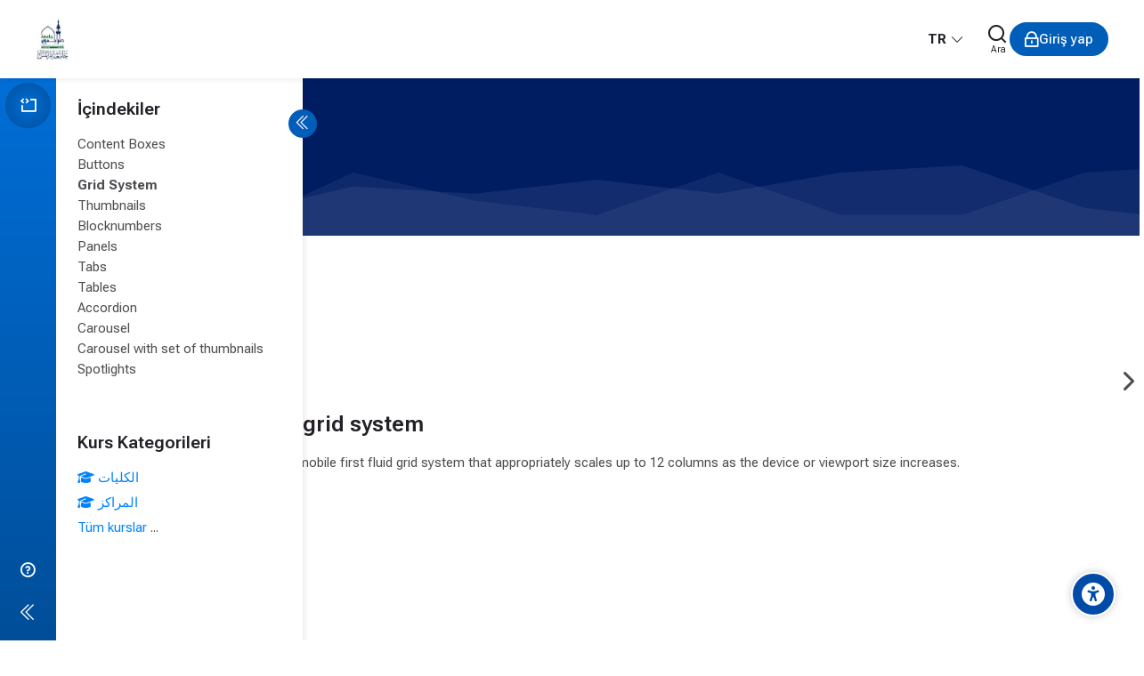

--- FILE ---
content_type: text/html; charset=utf-8
request_url: https://moodle.ut.edu.lb/moodle/mod/book/view.php?id=7425&chapterid=9&lang=tr
body_size: 85531
content:
<!DOCTYPE html>
<html  dir="ltr" lang="tr" xml:lang="tr" class="html"><head><title>Components: Grid System | eUT</title><link rel="shortcut icon" type="image/x-icon" href="https://moodle.ut.edu.lb/moodle/theme/image.php/mb2nl/theme/1757408931/favicon"><meta name="viewport" content="width=device-width, initial-scale=1.0"><link rel="preconnect" href="//fonts.googleapis.com"><link rel="preconnect" href="//fonts.gstatic.com" crossorigin><link href="//fonts.googleapis.com/css2?family=Roboto+Flex:opsz,wght@8..144,300..700&display=swap" rel="stylesheet"><meta http-equiv="Content-Type" content="text/html; charset=utf-8" />
<meta name="keywords" content="moodle, Components: Grid System | eUT" />
<link rel="stylesheet" type="text/css" href="https://moodle.ut.edu.lb/moodle/theme/yui_combo.php?rollup/3.18.1/yui-moodlesimple-min.css" /><script id="firstthemesheet" type="text/css">/** Required in order to fix style inclusion problems in IE with YUI **/</script><link rel="stylesheet" type="text/css" href="https://moodle.ut.edu.lb/moodle/theme/styles.php/mb2nl/1757408931_1/all" />
<script>
//<![CDATA[
var M = {}; M.yui = {};
M.pageloadstarttime = new Date();
M.cfg = {"wwwroot":"https:\/\/moodle.ut.edu.lb\/moodle","apibase":"https:\/\/moodle.ut.edu.lb\/moodle\/r.php\/api","homeurl":{},"sesskey":"TbTHjZolJC","sessiontimeout":"28800","sessiontimeoutwarning":"5400","themerev":"1757408931","slasharguments":1,"theme":"mb2nl","iconsystemmodule":"core\/icon_system_fontawesome","jsrev":"1757408931","admin":"admin","svgicons":true,"usertimezone":"Asya\/Beirut","language":"tr","courseId":1,"courseContextId":2,"contextid":20420,"contextInstanceId":7425,"langrev":1757929421,"templaterev":"1757408931","siteId":1,"userId":0};var yui1ConfigFn = function(me) {if(/-skin|reset|fonts|grids|base/.test(me.name)){me.type='css';me.path=me.path.replace(/\.js/,'.css');me.path=me.path.replace(/\/yui2-skin/,'/assets/skins/sam/yui2-skin')}};
var yui2ConfigFn = function(me) {var parts=me.name.replace(/^moodle-/,'').split('-'),component=parts.shift(),module=parts[0],min='-min';if(/-(skin|core)$/.test(me.name)){parts.pop();me.type='css';min=''}
if(module){var filename=parts.join('-');me.path=component+'/'+module+'/'+filename+min+'.'+me.type}else{me.path=component+'/'+component+'.'+me.type}};
YUI_config = {"debug":false,"base":"https:\/\/moodle.ut.edu.lb\/moodle\/lib\/yuilib\/3.18.1\/","comboBase":"https:\/\/moodle.ut.edu.lb\/moodle\/theme\/yui_combo.php?","combine":true,"filter":null,"insertBefore":"firstthemesheet","groups":{"yui2":{"base":"https:\/\/moodle.ut.edu.lb\/moodle\/lib\/yuilib\/2in3\/2.9.0\/build\/","comboBase":"https:\/\/moodle.ut.edu.lb\/moodle\/theme\/yui_combo.php?","combine":true,"ext":false,"root":"2in3\/2.9.0\/build\/","patterns":{"yui2-":{"group":"yui2","configFn":yui1ConfigFn}}},"moodle":{"name":"moodle","base":"https:\/\/moodle.ut.edu.lb\/moodle\/theme\/yui_combo.php?m\/1757408931\/","combine":true,"comboBase":"https:\/\/moodle.ut.edu.lb\/moodle\/theme\/yui_combo.php?","ext":false,"root":"m\/1757408931\/","patterns":{"moodle-":{"group":"moodle","configFn":yui2ConfigFn}},"filter":null,"modules":{"moodle-core-lockscroll":{"requires":["plugin","base-build"]},"moodle-core-chooserdialogue":{"requires":["base","panel","moodle-core-notification"]},"moodle-core-handlebars":{"condition":{"trigger":"handlebars","when":"after"}},"moodle-core-blocks":{"requires":["base","node","io","dom","dd","dd-scroll","moodle-core-dragdrop","moodle-core-notification"]},"moodle-core-actionmenu":{"requires":["base","event","node-event-simulate"]},"moodle-core-notification":{"requires":["moodle-core-notification-dialogue","moodle-core-notification-alert","moodle-core-notification-confirm","moodle-core-notification-exception","moodle-core-notification-ajaxexception"]},"moodle-core-notification-dialogue":{"requires":["base","node","panel","escape","event-key","dd-plugin","moodle-core-widget-focusafterclose","moodle-core-lockscroll"]},"moodle-core-notification-alert":{"requires":["moodle-core-notification-dialogue"]},"moodle-core-notification-confirm":{"requires":["moodle-core-notification-dialogue"]},"moodle-core-notification-exception":{"requires":["moodle-core-notification-dialogue"]},"moodle-core-notification-ajaxexception":{"requires":["moodle-core-notification-dialogue"]},"moodle-core-dragdrop":{"requires":["base","node","io","dom","dd","event-key","event-focus","moodle-core-notification"]},"moodle-core-maintenancemodetimer":{"requires":["base","node"]},"moodle-core-event":{"requires":["event-custom"]},"moodle-core_availability-form":{"requires":["base","node","event","event-delegate","panel","moodle-core-notification-dialogue","json"]},"moodle-course-util":{"requires":["node"],"use":["moodle-course-util-base"],"submodules":{"moodle-course-util-base":{},"moodle-course-util-section":{"requires":["node","moodle-course-util-base"]},"moodle-course-util-cm":{"requires":["node","moodle-course-util-base"]}}},"moodle-course-management":{"requires":["base","node","io-base","moodle-core-notification-exception","json-parse","dd-constrain","dd-proxy","dd-drop","dd-delegate","node-event-delegate"]},"moodle-course-categoryexpander":{"requires":["node","event-key"]},"moodle-course-dragdrop":{"requires":["base","node","io","dom","dd","dd-scroll","moodle-core-dragdrop","moodle-core-notification","moodle-course-coursebase","moodle-course-util"]},"moodle-form-dateselector":{"requires":["base","node","overlay","calendar"]},"moodle-form-shortforms":{"requires":["node","base","selector-css3","moodle-core-event"]},"moodle-question-searchform":{"requires":["base","node"]},"moodle-question-chooser":{"requires":["moodle-core-chooserdialogue"]},"moodle-availability_completion-form":{"requires":["base","node","event","moodle-core_availability-form"]},"moodle-availability_date-form":{"requires":["base","node","event","io","moodle-core_availability-form"]},"moodle-availability_grade-form":{"requires":["base","node","event","moodle-core_availability-form"]},"moodle-availability_group-form":{"requires":["base","node","event","moodle-core_availability-form"]},"moodle-availability_grouping-form":{"requires":["base","node","event","moodle-core_availability-form"]},"moodle-availability_profile-form":{"requires":["base","node","event","moodle-core_availability-form"]},"moodle-mod_assign-history":{"requires":["node","transition"]},"moodle-mod_quiz-util":{"requires":["node","moodle-core-actionmenu"],"use":["moodle-mod_quiz-util-base"],"submodules":{"moodle-mod_quiz-util-base":{},"moodle-mod_quiz-util-slot":{"requires":["node","moodle-mod_quiz-util-base"]},"moodle-mod_quiz-util-page":{"requires":["node","moodle-mod_quiz-util-base"]}}},"moodle-mod_quiz-autosave":{"requires":["base","node","event","event-valuechange","node-event-delegate","io-form","datatype-date-format"]},"moodle-mod_quiz-toolboxes":{"requires":["base","node","event","event-key","io","moodle-mod_quiz-quizbase","moodle-mod_quiz-util-slot","moodle-core-notification-ajaxexception"]},"moodle-mod_quiz-modform":{"requires":["base","node","event"]},"moodle-mod_quiz-questionchooser":{"requires":["moodle-core-chooserdialogue","moodle-mod_quiz-util","querystring-parse"]},"moodle-mod_quiz-dragdrop":{"requires":["base","node","io","dom","dd","dd-scroll","moodle-core-dragdrop","moodle-core-notification","moodle-mod_quiz-quizbase","moodle-mod_quiz-util-base","moodle-mod_quiz-util-page","moodle-mod_quiz-util-slot","moodle-course-util"]},"moodle-mod_quiz-quizbase":{"requires":["base","node"]},"moodle-message_airnotifier-toolboxes":{"requires":["base","node","io"]},"moodle-editor_atto-rangy":{"requires":[]},"moodle-editor_atto-editor":{"requires":["node","transition","io","overlay","escape","event","event-simulate","event-custom","node-event-html5","node-event-simulate","yui-throttle","moodle-core-notification-dialogue","moodle-editor_atto-rangy","handlebars","timers","querystring-stringify"]},"moodle-editor_atto-plugin":{"requires":["node","base","escape","event","event-outside","handlebars","event-custom","timers","moodle-editor_atto-menu"]},"moodle-editor_atto-menu":{"requires":["moodle-core-notification-dialogue","node","event","event-custom"]},"moodle-report_eventlist-eventfilter":{"requires":["base","event","node","node-event-delegate","datatable","autocomplete","autocomplete-filters"]},"moodle-report_loglive-fetchlogs":{"requires":["base","event","node","io","node-event-delegate"]},"moodle-gradereport_history-userselector":{"requires":["escape","event-delegate","event-key","handlebars","io-base","json-parse","moodle-core-notification-dialogue"]},"moodle-qbank_editquestion-chooser":{"requires":["moodle-core-chooserdialogue"]},"moodle-tool_lp-dragdrop-reorder":{"requires":["moodle-core-dragdrop"]},"moodle-assignfeedback_editpdf-editor":{"requires":["base","event","node","io","graphics","json","event-move","event-resize","transition","querystring-stringify-simple","moodle-core-notification-dialog","moodle-core-notification-alert","moodle-core-notification-warning","moodle-core-notification-exception","moodle-core-notification-ajaxexception"]},"moodle-atto_accessibilitychecker-button":{"requires":["color-base","moodle-editor_atto-plugin"]},"moodle-atto_accessibilityhelper-button":{"requires":["moodle-editor_atto-plugin"]},"moodle-atto_align-button":{"requires":["moodle-editor_atto-plugin"]},"moodle-atto_bold-button":{"requires":["moodle-editor_atto-plugin"]},"moodle-atto_charmap-button":{"requires":["moodle-editor_atto-plugin"]},"moodle-atto_clear-button":{"requires":["moodle-editor_atto-plugin"]},"moodle-atto_collapse-button":{"requires":["moodle-editor_atto-plugin"]},"moodle-atto_emojipicker-button":{"requires":["moodle-editor_atto-plugin"]},"moodle-atto_emoticon-button":{"requires":["moodle-editor_atto-plugin"]},"moodle-atto_equation-button":{"requires":["moodle-editor_atto-plugin","moodle-core-event","io","event-valuechange","tabview","array-extras"]},"moodle-atto_h5p-button":{"requires":["moodle-editor_atto-plugin"]},"moodle-atto_html-beautify":{},"moodle-atto_html-button":{"requires":["promise","moodle-editor_atto-plugin","moodle-atto_html-beautify","moodle-atto_html-codemirror","event-valuechange"]},"moodle-atto_html-codemirror":{"requires":["moodle-atto_html-codemirror-skin"]},"moodle-atto_image-button":{"requires":["moodle-editor_atto-plugin"]},"moodle-atto_indent-button":{"requires":["moodle-editor_atto-plugin"]},"moodle-atto_italic-button":{"requires":["moodle-editor_atto-plugin"]},"moodle-atto_link-button":{"requires":["moodle-editor_atto-plugin"]},"moodle-atto_managefiles-usedfiles":{"requires":["node","escape"]},"moodle-atto_managefiles-button":{"requires":["moodle-editor_atto-plugin"]},"moodle-atto_media-button":{"requires":["moodle-editor_atto-plugin","moodle-form-shortforms"]},"moodle-atto_noautolink-button":{"requires":["moodle-editor_atto-plugin"]},"moodle-atto_orderedlist-button":{"requires":["moodle-editor_atto-plugin"]},"moodle-atto_recordrtc-recording":{"requires":["moodle-atto_recordrtc-button"]},"moodle-atto_recordrtc-button":{"requires":["moodle-editor_atto-plugin","moodle-atto_recordrtc-recording"]},"moodle-atto_rtl-button":{"requires":["moodle-editor_atto-plugin"]},"moodle-atto_strike-button":{"requires":["moodle-editor_atto-plugin"]},"moodle-atto_subscript-button":{"requires":["moodle-editor_atto-plugin"]},"moodle-atto_superscript-button":{"requires":["moodle-editor_atto-plugin"]},"moodle-atto_table-button":{"requires":["moodle-editor_atto-plugin","moodle-editor_atto-menu","event","event-valuechange"]},"moodle-atto_title-button":{"requires":["moodle-editor_atto-plugin"]},"moodle-atto_underline-button":{"requires":["moodle-editor_atto-plugin"]},"moodle-atto_undo-button":{"requires":["moodle-editor_atto-plugin"]},"moodle-atto_unorderedlist-button":{"requires":["moodle-editor_atto-plugin"]}}},"gallery":{"name":"gallery","base":"https:\/\/moodle.ut.edu.lb\/moodle\/lib\/yuilib\/gallery\/","combine":true,"comboBase":"https:\/\/moodle.ut.edu.lb\/moodle\/theme\/yui_combo.php?","ext":false,"root":"gallery\/1757408931\/","patterns":{"gallery-":{"group":"gallery"}}}},"modules":{"core_filepicker":{"name":"core_filepicker","fullpath":"https:\/\/moodle.ut.edu.lb\/moodle\/lib\/javascript.php\/1757408931\/repository\/filepicker.js","requires":["base","node","node-event-simulate","json","async-queue","io-base","io-upload-iframe","io-form","yui2-treeview","panel","cookie","datatable","datatable-sort","resize-plugin","dd-plugin","escape","moodle-core_filepicker","moodle-core-notification-dialogue"]},"core_comment":{"name":"core_comment","fullpath":"https:\/\/moodle.ut.edu.lb\/moodle\/lib\/javascript.php\/1757408931\/comment\/comment.js","requires":["base","io-base","node","json","yui2-animation","overlay","escape"]}},"logInclude":[],"logExclude":[],"logLevel":null};
M.yui.loader = {modules: {}};

//]]>
</script>
<style id="ascsb_style">:root{--acsb-bg: #181818;--acsb-color: #ffffff;--acsb-bocolor: #282828;--acsb-filtercolor: brightness(0) saturate(100%) invert(100%) sepia(91%) saturate(0%) hue-rotate(298deg) brightness(105%) contrast(101%);}.acsb_contrastlight{--acsb-bg: #ffffff;--acsb-color: #000000;--acsb-bocolor: #dddddd;--acsb-filtercolor: brightness(0) saturate(100%) invert(0%) sepia(100%) saturate(7494%) hue-rotate(292deg) brightness(70%) contrast(100%);}.acsb_contrast .breadcrumb ul li+li::before,.acsb_contrast .breadcrumb ol li+li::before,.acsb_contrast .block_tree a,.acsb_contrast .popover-region-header-container,.acsb_contrast .popover-region-toggle::before,.acsb_contrast .popover-region-toggle::after,.acsb_contrast .control-area,.acsb_contrast .notification-area,.acsb_contrast .courseindex-item,.acsb_contrast .changenumsections,.acsb_contrast .pluscontainer,.acsb_contrast .inplaceeditable,.acsb_contrast .sectionname a,.acsb_contrast [type="text"],.acsb_contrast fieldset,.acsb_contrast fieldset>*,.acsb_contrast .filepicker-container,.acsb_contrast .moreless-toggler,.acsb_contrast select,.acsb_contrast .form-control,.acsb_contrast input,.acsb_contrast textarea,.acsb_contrast .fm-empty-container,.acsb_contrast .sp-replacer,.acsb_contrast .sp-container,.acsb_contrast .sp-picker-container,.acsb_contrast .tox-tinymce,.acsb_contrast .tox-editor-header,.acsb_contrast .tox-menubar,.acsb_contrast .tox-toolbar-overlord,.acsb_contrast .tox-statusbar,.acsb_contrast .tox-mbtn,.acsb_contrast .tox-toolbar__primary,.acsb_contrast .tox-edit-area__iframe,.acsb_contrast .tox-tbtn svg,.acsb_contrast .tox-toolbar__overflow,.acsb_contrast .tox-statusbar__text-container *,.acsb_contrast .tox-menu,.acsb_contrast .tox-collection__item,.acsb_contrast .tox-collection__group,.acsb_contrast .tox .tox-collection__item-caret svg,.acsb_contrast .tox-collection__item-accessory,.acsb_contrast .tox-pop__dialog,.acsb_contrast .tox-tbtn,.acsb_contrast .CodeMirror,.acsb_contrast .CodeMirror-linenumber,.acsb_contrast .CodeMirror-gutters,.acsb_contrast .editor_atto_toolbar,.acsb_contrast .atto_group,.acsb_contrast .atto_group button,.acsb_contrast .atto_group button i,.acsb_contrast .modal-body,.acsb_contrast .modal-content,.acsb_contrast .modal-header,.acsb_contrast .modal-footer,.acsb_contrast .modal-header *,.acsb_contrast .modal-footer *,.acsb_contrast .moodle-dialogue-wrap,.acsb_contrast .moodle-dialogue-hd,.acsb_contrast .badge,.acsb_contrast a.badge,.acsb_contrast .yui3-calendar-content,.acsb_contrast .yui3-calendar-header,.acsb_contrast .filepicker-filelist,.acsb_contrast tr,.acsb_contrast th,.acsb_contrast td,.acsb_contrast th *,.acsb_contrast td *,.acsb_contrast label,.acsb_contrast .form-text,.acsb_contrast h1,.acsb_contrast h2,.acsb_contrast h3,.acsb_contrast h4,.acsb_contrast h5,.acsb_contrast h6,.acsb_contrast .h1,.acsb_contrast .h2,.acsb_contrast .h3,.acsb_contrast .h4,.acsb_contrast .h5,.acsb_contrast .h6,.acsb_contrast .headingtext,.acsb_contrast .card,.acsb_contrast .text-truncate,.acsb_contrast .activityiconcontainer,.acsb_contrast .btn,.acsb_contrast .btn i,.acsb_contrast .multiline,.acsb_contrast .card-footer,.acsb_contrast .progress-text,.acsb_contrast button:not(#acsb-menu button):not(.acsb-trigger),.acsb_contrast button i:not(#acsb-menu button i),.acsb_contrast .list-group-item,.acsb_contrast .bg-white,.acsb_contrast .linkbtn,.acsb_contrast .title,.acsb_contrast .course-popover-inner,.acsb_contrast .course-popover-inner *,.acsb_contrast .course-popover-inner::before,.acsb_contrast .course-popover-inner::after,.acsb_contrast .item-actions button,.acsb_contrast .popover-header,.acsb_contrast .popover-body,.acsb_contrast footer button,.acsb_contrast .day,.acsb_contrast .message,.acsb_contrast .message *,.acsb_contrast .dropdown-menu,.acsb_contrast .dropdown-menu *,.acsb_contrast .dropdown-item,.acsb_contrast nav,.acsb_contrast .nav-item,.acsb_contrast .nav-link,.acsb_contrast .nav-tabs,.acsb_contrast .border-bottom,.acsb_contrast .border-top,.acsb_contrast .border-right,.acsb_contrast .border-left,.acsb_contrast .categoryname,.acsb_contrast .coursebox,.acsb_contrast .info a,.acsb_contrast .enrolmenticons,.acsb_contrast .categoryname::before,.acsb_contrast .teachers,.acsb_contrast table,.acsb_contrast .cell,.acsb_contrast .full-width-bottom-border,.acsb_contrast .ai-drawer,.acsb_contrast .ai-drawer-body,.acsb_contrast .activity,.acsb_contrast .activityname a,.acsb_contrast .activity-item,.acsb_contrast .badge,.acsb_contrast .text-dark,.acsb_contrast .content-item-container,.acsb_contrast .content-item-container *,.acsb_contrast .eupopup-container,.acsb_contrast .activity-dates,.acsb_contrast .coursetoc-section-tite,.acsb_contrast .block_coursetoc .coursetoc-sectionlist,.acsb_contrast .coursetoc-tools,.acsb_contrast .coursetoc-sinput,.acsb_contrast .coursetoc-section-modules,.acsb_contrast .course-tabs-list a,.acsb_contrast .course-link-item a,.acsb_contrast .course-link-item path,.acsb_contrast .toggle-icon,.acsb_contrast .progress-value,.acsb_contrast .theme-turnediting,.acsb_contrast .pbanimnum-number,.acsb_contrast .pbanimnum-icon,.acsb_contrast .course-custom-fileds,.acsb_contrast .course-custom-fileds li,.acsb_contrast .activity-header,.acsb_contrast .tcolorl,.acsb_contrast .tcolorn,.acsb_contrast .theme-course-filter .field-container input+i,.acsb_contrast .mb2-pb-testimonials-item,.acsb_contrast .mb2-pb-testimonials-item *,.acsb_contrast .course-quick,.acsb_contrast .course-quick *,.acsb_contrast .mb2-editor,.acsb_contrast .mb2-editor-document,.acsb_contrast .mb2-editor-document *,.acsb_contrast .mb2mm-wrap:before,.acsb_contrast .mb2mm-hlabel,.acsb_contrast .badge-text,.acsb_contrast .arrowlink,.acsb_contrast .search-field,.acsb_contrast .theme-footer a,.acsb_contrast .theme-course-item-inner,.acsb_contrast .event-title,.acsb_contrast .event-details,.acsb_contrast .theme-header-subtitle,.acsb_contrast .myc-readmore,.acsb_contrast .tpheader_dark.tpheaderl_modern .breadcrumb a,.acsb_contrast .tgsdbc_dark .sidebar-content,.acsb_contrast .cfilter-wrap,.acsb_contrast .dshb-wbox,.acsb_contrast .block-name,.acsb_contrast .value,.acsb_contrast .dshb-block:after,.acsb_contrast .suffix,.acsb_contrast .progress-area,.acsb_contrast .field-mark,.acsb_contrast .courses-container-inner:before,.acsb_contrast .criteria-num,.acsb_contrast .price,.acsb_contrast .price *,.acsb_contrast .section-box::before,.acsb_contrast .section-box::after,.acsb_contrast .section-box-inner,.acsb_contrast .section-box-a,.acsb_contrast .link-item,.acsb_contrast .modal-sections,.acsb_contrast .modal-section-nav,.acsb_contrast .modal-nav-sections-list,.acsb_contrast .mb2reviews-stars>div.stars-full,.acsb_contrast .ratingnum,.acsb_contrast .course-footer *,.acsb_contrast .course-badge,.acsb_contrast .info,.acsb_contrast .tcolorh,.acsb_contrast .toggle-content-button:after,.acsb_contrast .mb2mm-dd,.acsb_contrast .select-label,.acsb_contrast .visually-hidden-focusable,.acsb_contrast .sr-only-focusable,.acsb_contrast .sidebar-tabs-content{background-color: var(--acsb-bg)!important;color: var(--acsb-color)!important;border-color: var(--acsb-bocolor)!important;mix-blend-mode: normal!important;}.acsb_contrast button:not(#acsb-menu button):not(.acsb-trigger) svg path{fill: var(--acsb-color)!important;}.acsb_contrastdark .mb2-pb-row.light .mb2-pb-row-inner,.acsb_contrastdark .tpheader_light #page-header,.acsb_contrastdark .toggle-content .content:before,.acsb_contrastdark .tgsdb-chome .course-title,.acsb_contrastdark .sidebar-content,.acsb_contrastdark .text,.acsb_contrastdark .text::before,.acsb_contrastdark .tgsdb-btn{background-color: var(--acsb-bg)!important;border-color: var(--acsb-bocolor)!important;background-image: none!important;mix-blend-mode: normal!important;}.acsb_contrastlight .mb2-pb-row.dark .mb2-pb-row-inner,.acsb_contrastlight .tpheader_dark #page-header,.acsb_contrastlight .sidebar-content,.acsb_contrastlight .text,.acsb_contrastlight .text::before,.acsb_contrastlight .tgsdb-btn{background-color: var(--acsb-bg)!important;border-color: var(--acsb-bocolor)!important;background-image: none!important;mix-blend-mode: normal!important;}.acsb_contrast svg image,.acsb_contrast img.icon,.acsb_contrast .activityicon{filter: var(--acsb-filtercolor)!important;}</style><style id="theme_custom_style">:root{--mb2-htmlscl:0px;}</style></head><body  id="page-mod-book-view" class="format-site limitedwidth  path-mod path-mod-book chrome dir-ltr lang-tr yui-skin-sam yui3-skin-sam moodle-ut-edu-lb--moodle pagelayout-incourse course-1 context-20420 cmid-7425 cm-type-book notloggedin theme theme-lfw issection coursenav1 noediting tgsdb tgsdbc_light tgsdb_open tgsdbb_open fsmod0 fsmodedh nobuilderpage nouser coursegrid0 sticky-nav3 nosidebar-case css_af5e css_31a2 css_rbxt css_6wum css_hy9f nonav blockstyle-classic theader_light tpheader_dark tpheaderl_modern tpheader_wave tnavheader tnavheader_light hnavpos1 headerfw navalignright sposright"><div>
    <a class="sr-only sr-only-focusable" href="#main-navigation">Skip to navigation</a>
    <a class="sr-only sr-only-focusable" href="#themeskipto-mobilenav">Skip to navigation</a>
    <a class="sr-only sr-only-focusable" href="#themeskipto-search">Skip to search form</a>
    <a class="sr-only sr-only-focusable" href="#themeskipto-login">Skip to login form</a>
    <a class="sr-only sr-only-focusable" href="#maincontent">Ana içeriğe git</a>
    <a class="sr-only sr-only-focusable" href="#acsb-menu_launcher">Skip to accessibility options</a>
    <a class="sr-only sr-only-focusable" href="#footer">Skip to footer</a>
</div><script src="https://moodle.ut.edu.lb/moodle/lib/javascript.php/1757408931/lib/polyfills/polyfill.js"></script>
<script src="https://moodle.ut.edu.lb/moodle/theme/yui_combo.php?rollup/3.18.1/yui-moodlesimple-min.js"></script><script src="https://moodle.ut.edu.lb/moodle/theme/jquery.php/core/jquery-3.7.1.min.js"></script>
<script src="https://moodle.ut.edu.lb/moodle/lib/javascript.php/1757408931/lib/javascript-static.js"></script>
<script>
//<![CDATA[
document.body.className += ' jsenabled';
//]]>
</script>

<a class="sr-only sr-only-focusable" href="#skip_acsb-menu">Skip accessibility options</a><button id="acsb-menu_launcher" type="button" class="acsb-trigger" aria-label="Accessibility options"><span class="acsb-icon-main"><svg xmlns="http://www.w3.org/2000/svg" viewBox="0 0 512 512"><!--! Font Awesome Free 6.2.1 by
        @fontawesome - https://fontawesome.com License - https://fontawesome.com/license/free (Icons: CC BY 4.0, Fonts: SIL OFL 1.1,
        Code: MIT License) Copyright 2022 Fonticons, Inc. --><path d="M0 256a256 256 0 1 1 512 0A256 256 0 1 1 0
        256zm161.5-86.1c-12.2-5.2-26.3 .4-31.5 12.6s.4 26.3 12.6 31.5l11.9 5.1c17.3 7.4 35.2 12.9 53.6 16.3v50.1c0 4.3-.7 8.6-2.1
        12.6l-28.7 86.1c-4.2 12.6 2.6 26.2 15.2 30.4s26.2-2.6 30.4-15.2l24.4-73.2c1.3-3.8 4.8-6.4 8.8-6.4s7.6 2.6 8.8 6.4l24.4
        73.2c4.2 12.6 17.8 19.4 30.4 15.2s19.4-17.8 15.2-30.4l-28.7-86.1c-1.4-4.1-2.1-8.3-2.1-12.6V235.5c18.4-3.5 36.3-8.9
        53.6-16.3l11.9-5.1c12.2-5.2 17.8-19.3 12.6-31.5s-19.3-17.8-31.5-12.6L338.7 175c-26.1 11.2-54.2 17-82.7
        17s-56.5-5.8-82.7-17l-11.9-5.1zM256 160a40 40 0 1 0 0-80 40 40 0 1 0 0 80z"/></svg></span><span class="acsb-icon-check"><svg xmlns="http://www.w3.org/2000/svg" viewBox="0 0 512 512"><!--! Font Awesome Free 6.2.1 by
        @fontawesome - https://fontawesome.com License - https://fontawesome.com/license/free (Icons: CC BY 4.0, Fonts: SIL OFL 1.1,
        Code: MIT License) Copyright 2022 Fonticons, Inc. --><path d="M256 512c141.4 0 256-114.6 256-256S397.4 0 256 0S0 114.6 0
        256S114.6 512 256 512zM369 209L241 337c-9.4 9.4-24.6 9.4-33.9 0l-64-64c-9.4-9.4-9.4-24.6 0-33.9s24.6-9.4 33.9 0l47 47L335
        175c9.4-9.4 24.6-9.4 33.9 0s9.4 24.6 0 33.9z"/></svg></span></button><div id="acsb-menu" class="acsb-block"><div class="acsb-block-header d-flex justify-content-between align-items-center"><button type="button" class="themereset acsb-reset d-inline-flex justify-content-center align-items-center" aria-label="Reset settings"><span class="acsb-btn-icon"><i class="ri-loop-left-line"></i></span><span class="acsb-btn-text">Reset settings</span></button><div class="acsb-block-close"><button type="button" class="themereset acsb-close d-inline-flex justify-content-center align-items-center" aria-label="Kapat"><span class="acsb-btn-icon"><i class="ri-close-fill"></i></span><span class="acsb-btn-text">Kapat</span></button></div></div><div class="acsb-block-inner d-flex flex-column"><div class="acsb-section acsb-profiles"><button type="button" class="themereset acsb-title d-flex flex-row justify-content-between align-items-center" aria-controls="acsb_section_profiles" aria-expanded="true" aria-label="Accessibility profiles"><span class="btntext">Accessibility profiles</span><span class="btnicon d-inline-flex justify-content-center align-items-center"><i class="ri-add-fill"></i><i class="ri-subtract-fill"></i></span></button><div id="acsb_section_profiles" class="acsb-section-content" ><button type="button" class="acsb-profile-item acsb-btn-css themereset d-flex flex-row align-items-center" data-id="visualimpairment" data-acsb="readablefont,textsizelarge,highsaturation,bigblackcursor" aria-label="Visual impairment" aria-checked="false" role="checkbox"><span class="acsb-profile-icon"><i class="ri-eye-line"></i></span><span class="acsb-profile-title">Visual impairment</span></button><button type="button" class="acsb-profile-item acsb-btn-css themereset d-flex flex-row align-items-center" data-id="seizureandepileptic" data-acsb="lowsaturation,stopanimations" aria-label="Seizure and epileptic" aria-checked="false" role="checkbox"><span class="acsb-profile-icon"><i class="ri-flashlight-fill"></i></span><span class="acsb-profile-title">Seizure and epileptic</span></button><button type="button" class="acsb-profile-item acsb-btn-css themereset d-flex flex-row align-items-center" data-id="colorvisiondeficiency" data-acsb="readablefont,highcontrast,highsaturation" aria-label="Color vision deficiency" aria-checked="false" role="checkbox"><span class="acsb-profile-icon"><i class="ri-contrast-drop-fill"></i></span><span class="acsb-profile-title">Color vision deficiency</span></button><button type="button" class="acsb-profile-item acsb-btn-css themereset d-flex flex-row align-items-center" data-id="adhd" data-acsb="lowsaturation,readingmask,stopanimations" aria-label="ADHD" aria-checked="false" role="checkbox"><span class="acsb-profile-icon"><i class="ri-focus-2-fill"></i></span><span class="acsb-profile-title">ADHD</span></button><button type="button" class="acsb-profile-item acsb-btn-css themereset d-flex flex-row align-items-center" data-id="dyslexia" data-acsb="dyslexic,readingguide" aria-label="Dyslexia" aria-checked="false" role="checkbox"><span class="acsb-profile-icon"><i class="ri-font-size"></i></span><span class="acsb-profile-title">Dyslexia</span></button><button type="button" class="acsb-profile-item acsb-btn-css themereset d-flex flex-row align-items-center" data-id="learning" data-acsb="readablefont,textsizenormal,readingguide" aria-label="Learning" aria-checked="false" role="checkbox"><span class="acsb-profile-icon"><i class="ri-book-read-line"></i></span><span class="acsb-profile-title">Learning</span></button></div></div><div class="acsb-section"><button type="button" class="themereset acsb-title d-flex flex-row justify-content-between align-items-center" aria-controls="acsb_section_2" aria-expanded="true" aria-label="Content adjustments"><span class="btntext">Content adjustments</span><span class="btnicon d-inline-flex justify-content-center align-items-center"><i class="ri-add-fill"></i><i class="ri-subtract-fill"></i></span></button><div id="acsb_section_2" class="acsb-section-content d-flex flex-wrap justify-content-between"><div class="acsb-item"><button type="button" data-id="readablefont" class="acsb-button acsb-btn-css themereset d-flex flex-column justify-content-center align-items-center" data-disable="dyslexic" aria-label="Readable font" aria-checked="false" role="checkbox"><i class="ri-font-family"></i><span class="acsb-item-title">Readable font</span></button></div><div class="acsb-item"><button type="button" data-id="dyslexic" class="acsb-button acsb-btn-css themereset d-flex flex-column justify-content-center align-items-center" data-disable="readablefont" aria-label="Dyslexia-friendly font OpenDyslexic" aria-checked="false" role="checkbox"><i class="ri-font-size"></i><span class="acsb-item-title">Dyslexia-friendly font <span class="d-block tsizexsmall">OpenDyslexic</span></span></button></div><div class="acsb-item"><button type="button" data-id="highlighttitles" class="acsb-button acsb-btn-css themereset d-flex flex-column justify-content-center align-items-center" data-disable="" aria-label="Highlight headings" aria-checked="false" role="checkbox"><i class="ri-heading"></i><span class="acsb-item-title">Highlight headings</span></button></div><div class="acsb-item"><button type="button" data-id="highlightlinks" class="acsb-button acsb-btn-css themereset d-flex flex-column justify-content-center align-items-center" data-disable="" aria-label="Highlight links" aria-checked="false" role="checkbox"><i class="ri-link"></i><span class="acsb-item-title">Highlight links</span></button></div><div class="acsb-item"><button type="button" data-id="highlightbuttons" class="acsb-button acsb-btn-css themereset d-flex flex-column justify-content-center align-items-center" data-disable="" aria-label="Highlight buttons" aria-checked="false" role="checkbox"><i class="ri-mouse-line"></i><span class="acsb-item-title">Highlight buttons</span></button></div><div class="acsb-item"><button type="button" data-id="hideimages" class="acsb-button acsb-btn-css themereset d-flex flex-column justify-content-center align-items-center" data-disable="" aria-label="Hide images" aria-checked="false" role="checkbox"><i class="ri-image-2-line"></i><span class="acsb-item-title">Hide images</span></button></div><div class="acsb-item"><button type="button" data-id="tooltips" class="acsb-button acsb-btn-css themereset d-flex flex-column justify-content-center align-items-center" data-disable="" aria-label="Tooltips" aria-checked="false" role="checkbox"><i class="ri-feedback-line"></i><span class="acsb-item-title">Tooltips</span></button></div><div class="acsb-item"><button type="button" data-id="stopanimations" class="acsb-button acsb-btn-css themereset d-flex flex-column justify-content-center align-items-center" data-disable="" aria-label="Stop animations" aria-checked="false" role="checkbox"><i class="ri-stop-line"></i><span class="acsb-item-title">Stop animations</span></button></div><div class="acsb-item acsb-item-group"><div class="acsb-group-title w-100 d-flex flex-row justify-content-between align-items-center"><div><i class="ri-font-size-2"></i><span class="acsb-item-group-title">Text size</span></div></div><div class="acsb-group-buttons d-flex flex-row justify-content-between"><button type="button" data-id="textsizenormal" class="acsb-button acsb-btn-css themereset d-flex flex-column justify-content-center align-items-center" data-disable="textsizelarge,textsizebig" aria-label="Text size: plus 1" aria-checked="false" role="checkbox"><span class="acsb-item-title">&#43;</span></button><button type="button" data-id="textsizelarge" class="acsb-button acsb-btn-css themereset d-flex flex-column justify-content-center align-items-center" data-disable="textsizenormal,textsizebig" aria-label="Text size: plus 2" aria-checked="false" role="checkbox"><span class="acsb-item-title">&#43; &#43;</span></button><button type="button" data-id="textsizebig" class="acsb-button acsb-btn-css themereset d-flex flex-column justify-content-center align-items-center" data-disable="textsizenormal,textsizelarge" aria-label="Text size: plus 3" aria-checked="false" role="checkbox"><span class="acsb-item-title">&#43; &#43; &#43;</span></button></div></div><div class="acsb-item acsb-item-group"><div class="acsb-group-title w-100 d-flex flex-row justify-content-between align-items-center"><div><i class="ri-line-height"></i><span class="acsb-item-group-title">Line height</span></div></div><div class="acsb-group-buttons d-flex flex-row justify-content-between"><button type="button" data-id="lineheightnormal" class="acsb-button acsb-btn-css themereset d-flex flex-column justify-content-center align-items-center" data-disable="lineheightlarge,lineheightbig" aria-label="Line height: plus 1" aria-checked="false" role="checkbox"><span class="acsb-item-title">&#43;</span></button><button type="button" data-id="lineheightlarge" class="acsb-button acsb-btn-css themereset d-flex flex-column justify-content-center align-items-center" data-disable="lineheightnormal,lineheightbig" aria-label="Line height: plus 2" aria-checked="false" role="checkbox"><span class="acsb-item-title">&#43; &#43;</span></button><button type="button" data-id="lineheightbig" class="acsb-button acsb-btn-css themereset d-flex flex-column justify-content-center align-items-center" data-disable="lineheightnormal,lineheightlarge" aria-label="Line height: plus 3" aria-checked="false" role="checkbox"><span class="acsb-item-title">&#43; &#43; &#43;</span></button></div></div><div class="acsb-item acsb-item-group"><div class="acsb-group-title w-100 d-flex flex-row justify-content-between align-items-center"><div><i class="ri-text-spacing"></i><span class="acsb-item-group-title">Text spacing</span></div></div><div class="acsb-group-buttons d-flex flex-row justify-content-between"><button type="button" data-id="textspacingnormal" class="acsb-button acsb-btn-css themereset d-flex flex-column justify-content-center align-items-center" data-disable="textspacinglarge,textspacingbig" aria-label="Text spacing: plus 1" aria-checked="false" role="checkbox"><span class="acsb-item-title">&#43;</span></button><button type="button" data-id="textspacinglarge" class="acsb-button acsb-btn-css themereset d-flex flex-column justify-content-center align-items-center" data-disable="textspacingnormal,textspacingbig" aria-label="Text spacing: plus 2" aria-checked="false" role="checkbox"><span class="acsb-item-title">&#43; &#43;</span></button><button type="button" data-id="textspacingbig" class="acsb-button acsb-btn-css themereset d-flex flex-column justify-content-center align-items-center" data-disable="textspacingnormal,textspacinglarge" aria-label="Text spacing: plus 3" aria-checked="false" role="checkbox"><span class="acsb-item-title">&#43; &#43; &#43;</span></button></div></div></div></div><div class="acsb-section"><button type="button" class="themereset acsb-title d-flex flex-row justify-content-between align-items-center" aria-controls="acsb_section_16" aria-expanded="true" aria-label="Color adjustments"><span class="btntext">Color adjustments</span><span class="btnicon d-inline-flex justify-content-center align-items-center"><i class="ri-add-fill"></i><i class="ri-subtract-fill"></i></span></button><div id="acsb_section_16" class="acsb-section-content d-flex flex-wrap justify-content-between"><div class="acsb-item"><button type="button" data-id="contrastdark" class="acsb-button acsb-btn-css themereset d-flex flex-column justify-content-center align-items-center" data-disable="contrastlight,invertcolors,changecolors" aria-label="Dark contrast" aria-checked="false" role="checkbox"><i class="ri-moon-fill"></i><span class="acsb-item-title">Dark contrast</span></button></div><div class="acsb-item"><button type="button" data-id="contrastlight" class="acsb-button acsb-btn-css themereset d-flex flex-column justify-content-center align-items-center" data-disable="contrastdark,invertcolors,changecolors" aria-label="Light contrast" aria-checked="false" role="checkbox"><i class="ri-sun-fill"></i><span class="acsb-item-title">Light contrast</span></button></div><div class="acsb-item"><button type="button" data-id="invertcolors" class="acsb-button acsb-btn-css themereset d-flex flex-column justify-content-center align-items-center" data-disable="contrastdark,contrastlight,highcontrast,highsaturation,lowsaturation,monochrome,changecolors" aria-label="Invert colors" aria-checked="false" role="checkbox"><i class="ri-contrast-line"></i><span class="acsb-item-title">Invert colors</span></button></div><div class="acsb-item"><button type="button" data-id="changecolors" class="acsb-button acsb-btn-css themereset d-flex flex-column justify-content-center align-items-center" data-disable="contrastdark,contrastlight,highcontrast,highsaturation,lowsaturation,monochrome,invertcolors" aria-label="Change colors" aria-checked="false" role="checkbox"><i class="ri-exchange-2-line"></i><span class="acsb-item-title">Change colors</span></button></div><div class="acsb-item"><button type="button" data-id="highcontrast" class="acsb-button acsb-btn-css themereset d-flex flex-column justify-content-center align-items-center" data-disable="invertcolors,changecolors,lowsaturation,monochrome,highsaturation" aria-label="High contrast" aria-checked="false" role="checkbox"><i class="ri-contrast-fill"></i><span class="acsb-item-title">High contrast</span></button></div><div class="acsb-item"><button type="button" data-id="highsaturation" class="acsb-button acsb-btn-css themereset d-flex flex-column justify-content-center align-items-center" data-disable="highcontrast,lowsaturation,monochrome,invertcolors,changecolors" aria-label="High saturation" aria-checked="false" role="checkbox"><i class="ri-drop-fill"></i><span class="acsb-item-title">High saturation</span></button></div><div class="acsb-item"><button type="button" data-id="lowsaturation" class="acsb-button acsb-btn-css themereset d-flex flex-column justify-content-center align-items-center" data-disable="highcontrast,highsaturation,monochrome,invertcolors,changecolors" aria-label="Low saturation" aria-checked="false" role="checkbox"><i class="ri-contrast-drop-2-line"></i><span class="acsb-item-title">Low saturation</span></button></div><div class="acsb-item"><button type="button" data-id="monochrome" class="acsb-button acsb-btn-css themereset d-flex flex-column justify-content-center align-items-center" data-disable="highcontrast,highsaturation,lowsaturation,invertcolors,changecolors" aria-label="Monochrome" aria-checked="false" role="checkbox"><i class="ri-contrast-drop-fill"></i><span class="acsb-item-title">Monochrome</span></button></div></div></div><div class="acsb-section"><button type="button" class="themereset acsb-title d-flex flex-row justify-content-between align-items-center" aria-controls="acsb_section_27" aria-expanded="true" aria-label="Orientation adjustments"><span class="btntext">Orientation adjustments</span><span class="btnicon d-inline-flex justify-content-center align-items-center"><i class="ri-add-fill"></i><i class="ri-subtract-fill"></i></span></button><div id="acsb_section_27" class="acsb-section-content d-flex flex-wrap justify-content-between"><div class="acsb-item"><button type="button" data-id="readingguide" class="acsb-button acsb-btn-css themereset d-flex flex-column justify-content-center align-items-center" data-disable="" aria-label="Reading guide" aria-checked="false" role="checkbox"><i class="ri-subtract-fill"></i><span class="acsb-item-title">Reading guide</span></button></div><div class="acsb-item"><button type="button" data-id="readingmask" class="acsb-button acsb-btn-css themereset d-flex flex-column justify-content-center align-items-center" data-disable="" aria-label="Reading Mask" aria-checked="false" role="checkbox"><i class="ri-send-backward"></i><span class="acsb-item-title">Reading Mask</span></button></div><div class="acsb-item"><button type="button" data-id="bigblackcursor" class="acsb-button acsb-btn-css themereset d-flex flex-column justify-content-center align-items-center" data-disable="bigwhitecursor" aria-label="Big black cursor" aria-checked="false" role="checkbox"><i class="ri-cursor-fill"></i><span class="acsb-item-title">Big black cursor</span></button></div><div class="acsb-item"><button type="button" data-id="bigwhitecursor" class="acsb-button acsb-btn-css themereset d-flex flex-column justify-content-center align-items-center" data-disable="bigblackcursor" aria-label="Big white cursor" aria-checked="false" role="checkbox"><i class="ri-cursor-line"></i><span class="acsb-item-title">Big white cursor</span></button></div></div></div></div><div class="acsb-block-footer"><a class="help-link d-inline-flex align-items-center" href="https://moodle.ut.edu.lb/moodle/user/contactsitesupport.php" aria-label="Yardım"><span class="link-icon mr-1"><i class="ri-question-line"></i></span><span class="link-text">Yardım</span></a></div></div><span id="skip_acsb-menu"></span><div class="page-outer position-relative d-flex flex-column" id="page" data-mod_id="7425" data-mod_sid="7" data-viewhidden="0" data-playout="incourse" data-ptype="mod-book-view" data-wwwroot="https://moodle.ut.edu.lb/moodle" data-themedir="/theme" data-uparam_sid="0" data-uparam_categoryid="0" data-uparam_tagid="" data-uparam_teacherid="0" data-cfields=""><header id="main-header" style=""><div class="header-innner"><div class="header-inner2"><div class="sticky-replace-el"></div><div id="master-header"><div class="master-header-inner"><div class="master-header-inner-bg"><div class="container-fluid"><div class="row"><div class="col-md-12"><div class="flexcols"><div class="logo-wrap"><div class="main-logo"><a href="https://moodle.ut.edu.lb/moodle/" aria-label="eLearning University Of Tripoli Lebanon"><img class="logo-light no_svg" src="//moodle.ut.edu.lb/moodle/pluginfile.php/1/theme_mb2nl/logo/1757408931/UT%20LOGO.jpg" alt="eLearning University Of Tripoli Lebanon"><img class="logo-dark no_svg" src="//moodle.ut.edu.lb/moodle/pluginfile.php/1/theme_mb2nl/logodark/1757408931/UT%20LOGO.jpg" alt="eLearning University Of Tripoli Lebanon"></a></div></div><div class="menu-toggle">
    <span id="themeskipto-mobilenav"></span>
    <button class="show-menu themereset p-0 lhsmall d-inline-flex justify-content-center align-items-center" title="Toggle primary menu" aria-controls="main-navigation" aria-expanded="false">
    <i class="bi bi-list"></i>
    </button>
</div><div id="main-navigation" class="navigation-header"><div class="mnavtop menu-extracontent"><div class="menu-extracontent-controls d-flex flex-row justify-content-center align-items-center"><button class="themereset p-0 menu-extra-controls-btn menu-extra-controls-search d-inline-flex flex-column justify-content-center align-items-center" aria-label="Toggle search form" aria-controls="menu-searchcontainer"
aria-expanded="false"><i class="ri-search-line"></i><span class="d-block mt-1 label tsizexxsmall">Ara</span></button><button class="themereset p-0 menu-extra-controls-btn menu-extra-controls-login d-inline-flex flex-column justify-content-center align-items-center" aria-label="Toggle login form" aria-controls="menu-logincontainer"
aria-expanded="false"><i class="ri-lock-line"></i><span class="d-block mt-1 label tsizexxsmall">Giriş yap</span></button></div><div id="menu-searchcontainer" class="menu-extracontent-content menu-searchcontainer"><div class="form-inner"><form id="menu-search" action="https://moodle.ut.edu.lb/moodle/course/search.php" class=" d-flex justify-content-center align-items-center"><input id="menu-searchbox" type="text" value="" placeholder="Ara" name="search"><button class="p-0" type="submit" aria-label="Ara"><i class="ri-search-line"></i></button></form></div></div><div id="menu-logincontainer" class="menu-extracontent-content menu-logincontainer theme-loginform"><div class="form-inner"><h2 class="h4">Giriş yap</h2><form id="menu-form-login" method="post" class="mb-2" action="https://moodle.ut.edu.lb/moodle/login/index.php"><div class="form-field"><label for="menu-login-username"><i class="ri-user-3-line"></i></label><input id="menu-login-username" type="text" name="username" placeholder="Kullanıcı adı" aria-label="Kullanıcı adı"></div><div class="form-field"><label for="menu-login-password"><i class="ri-lock-line"></i></label><input id="menu-login-password" type="password" name="password" placeholder="Şifre" aria-label="Şifre"><span class="themereset pass_show" data-show="Göster" data-hide="Gizle" aria-hidden="true">Göster</span></div><span class="login-info"><a href="https://moodle.ut.edu.lb/moodle/login/forgot_password.php">Kullanıcı adı veya şifrenizi mi unuttunuz?</a></span><input class="mb2-pb-btn typeprimary" type="submit" value="Giriş yap"><input type="hidden" name="logintoken" value="IEpOd1wE1vbTSYJE90mgbCS41b1904bD"></form></div></div></div><ul class="mb2mm"><li class="lang-item level-1 isparent onhover"><button type="button" class="themereset mb2mm-action" aria-label="Türkçe"><span class="lang-shortname mb2mm-label" aria-hidden="true">tr</span><span class="lang-fullname mb2mm-label">Türkçe</span><span class="mb2mm-arrow"></span></button><button type="button" class="mb2mm-toggle themereset" aria-label="Toggle submenu: Dil" aria-expanded="false"></button><div class="mb2mm-ddarrow"></div><ul class="lang-list mb2mm-dd"><li class="level-2 ar"><a class="mb2mm-action" href="https://moodle.ut.edu.lb/moodle/mod/book/view.php?id=7425&amp;chapterid=9&amp;lang=ar"
            aria-label="العربية"><span class="lang-shortname mb2mm-label" aria-hidden="true">ar</span><span class="lang-fullname mb2mm-label" aria-hidden="true">العربية</span></a></li><li class="level-2 en"><a class="mb2mm-action" href="https://moodle.ut.edu.lb/moodle/mod/book/view.php?id=7425&amp;chapterid=9&amp;lang=en"
            aria-label="English"><span class="lang-shortname mb2mm-label" aria-hidden="true">en</span><span class="lang-fullname mb2mm-label" aria-hidden="true">English</span></a></li></ul></li></ul></div><div class="header-tools tools-pos2 hnavtype1"><div class="theme-plugins"></div><div id="themeskipto-search" class="sr-only sr-only-focusable"></div><button id="theme-search-btn" class="header-tools-link tool-search themereset" data-id="search"
    aria-label="Ara" data-toggle="modal" data-target="#header-modal-search" data-bs-toggle="modal"
    data-bs-target="#header-modal-search"><i class="icon1 ri-search-line"></i><span class="text1">Ara</span></button><div id="themeskipto-login" class="sr-only sr-only-focusable"></div><button class="header-tools-link loginbtn mb2-pb-btn isicon1 typeprimary rounded1 tool-login" data-id="login" data-toggle="modal" data-target="#header-modal-login" data-bs-toggle="modal"
    data-bs-target="#header-modal-login" aria-label="Giriş yap"><span class="btn-icon"><i class="icon1 ri-lock-line"></i></span><span class="text1">Giriş yap</span></button></div></div></div></div></div></div></div></div></div><!-- end .header-inner2 --></div><!-- end .header-innner --></header><!-- end #main-header --><div class="pagelayout d-flex flex-row"><button type="button" class="tgsdb_btn p-0 position-fixed d-inline-flex justify-content-center align-items-center" aria-controls="toggle-sidebar" aria-expanded="true"><span class="sr-only">Close sidebar</span><i class="bi bi-chevron-double-left"></i></button><div id="toggle-sidebar" class="toggle-sidebar pagelayout-a light" data-tgsdb_active="blocks" style="--tgsdb_tgsdbbg:#212f45;"><div class="header-gap"></div><div class="sidebar-inner d-flex flex-row"><div class="sidebar-content position-relative"><div class="sidebar-tabs"><div class="sidebar-tabs-list position-relative d-flex flex-column justify-content-center"><button type="button" class="themereset tgsdb-btn p-0 ml-auto mr-auto d-inline-flex flex-column justify-content-center align-items-center active" data-id="blocks" aria-controls="tgsdb_blocks" aria-expanded="true"><i class="ri-code-block"></i><span class="label px-1 text tsizexxsmall">Bloklar</span></button></div><div class="sidebar-tabs-content position-absolute h-100"><button type="button" class="tgsdbb_toggle p-0 d-inline-flex justify-content-center align-items-center" aria-expanded="true" title="Close tab" aria-controls="tgsdb_none"><span class="sr-only">Close tab</span><i class="bi bi-chevron-double-left"></i></button><div id="tgsdb_blocks" class="tgsdb-section tgsdb-blocks active"><aside id="block-region-side-pre" class="toggle-block block-region" data-blockregion="side-pre" data-droptarget="1"><h2 class="sr-only">Bloklar</h2><a href="#sb-1" class="sr-only sr-only-focusable">İçindekiler 'yı atla</a>

<section id="block-697bb2bf99d71"
     class=" block block_book_toc block_fake  card mb-3"
     role="complementary"
     data-block="_fake"
     data-instance-id="fakeid-697bb2bf99d72"
          aria-labelledby="instance-fakeid-697bb2bf99d72-header"
     >

    <div class="card-body p-3">

            <h3 id="instance-fakeid-697bb2bf99d72-header" class="h5 card-title d-inline">İçindekiler</h3>


        <div class="card-text content mt-3">
            <div class="book_toc book_toc_indented clearfix"><ul><li><a title="Content Boxes" class="" href="view.php?id=7425&amp;chapterid=7">Content Boxes</a></li><li><a title="Buttons" class="" href="view.php?id=7425&amp;chapterid=8">Buttons</a></li><li><strong class="">Grid System</strong></li><li><a title="Thumbnails" class="" href="view.php?id=7425&amp;chapterid=10">Thumbnails</a></li><li><a title="Blocknumbers" class="" href="view.php?id=7425&amp;chapterid=11">Blocknumbers</a></li><li><a title="Panels" class="" href="view.php?id=7425&amp;chapterid=12">Panels</a></li><li><a title="Tabs" class="" href="view.php?id=7425&amp;chapterid=13">Tabs</a></li><li><a title="Tables" class="" href="view.php?id=7425&amp;chapterid=14">Tables</a></li><li><a title="Accordion" class="" href="view.php?id=7425&amp;chapterid=15">Accordion</a></li><li><a title="Carousel" class="" href="view.php?id=7425&amp;chapterid=16">Carousel</a></li><li><a title="Carousel with set of thumbnails" class="" href="view.php?id=7425&amp;chapterid=17">Carousel with set of thumbnails</a></li><li><a title="Spotlights" class="" href="view.php?id=7425&amp;chapterid=18">Spotlights</a></li></ul></div>
            <div class="footer"></div>
            
        </div>

    </div>

</section>

  <span id="sb-1"></span><a href="#sb-2" class="sr-only sr-only-focusable">Kurs Kategorileri 'yı atla</a>

<section id="inst58"
     class=" block_course_list block list_block  card mb-3"
     role="navigation"
     data-block="course_list"
     data-instance-id="58"
          aria-labelledby="instance-58-header"
     >

    <div class="card-body p-3">

            <h3 id="instance-58-header" class="h5 card-title d-inline">Kurs Kategorileri</h3>


        <div class="card-text content mt-3">
            <ul class="unlist"><li class="r0"><div class="column c1"><a  href="https://moodle.ut.edu.lb/moodle/course/index.php?categoryid=199"><i class="icon fa fa-graduation-cap fa-fw "  title="Kurs" role="img" aria-label="Kurs"></i>الكليات </a></div></li>
<li class="r1"><div class="column c1"><a  href="https://moodle.ut.edu.lb/moodle/course/index.php?categoryid=195"><i class="icon fa fa-graduation-cap fa-fw "  title="Kurs" role="img" aria-label="Kurs"></i>المراكز </a></div></li></ul>
            <div class="footer"><a href="https://moodle.ut.edu.lb/moodle/course/index.php">Tüm kurslar</a> ...</div>
            
        </div>

    </div>

</section>

  <span id="sb-2"></span></aside></div></div></div><div class="sidebar-menu position-relative"></div><div class="sidebar-footer position-relative d-flex flex-column align-items-center"><ul class="tgsdb-links tgsdb-admin-links position-relative d-flex flex-column"><li class="item-helplink"><a href="https://moodle.ut.edu.lb/moodle/user/contactsitesupport.php" class="item-link position-relative d-flex flex-column justify-content-center"><span class="static-icon d-inline-flex justify-content-center align-items-center" aria-hidden="true"><i class="ri-question-line"></i></span><span class="text"><span class="position-relative">Yardım</span></span></a></li></ul></div></div></div></div><div class="pagelayout-b d-flex flex-column"><div class="pagelayout-content d-flex flex-column"><div id="page-header" class="nobg"><div class="inner"><div class="container-fluid"><div class="row"><div class="col-md-12"><div class="page-heading flexcols"><div class="page-header-left position-relative"><h1 class="heding h2 nocourse"><span class="d-inline-block w-100"><span class="d-block w-100"> Grid System </span></span></h1></div><div class="page-header-right position-relative d-flex flex-wrap align-items-end"></div></div></div></div></div></div><div class="page-breadcrumb position-relative breadcrumb_modern"><div class="container-fluid"><div class="row"><div class="col-md-12"><div class="flexcols"><div class="breadcrumb"><nav aria-label="Gezinme Çubuğu">
    <ol class="breadcrumb">
                <li class="breadcrumb-item">
                    <a href="https://moodle.ut.edu.lb/moodle/"
                        
                        
                        
                    >
                        Ana sayfa
                    </a>
                </li>
        
                <li class="breadcrumb-item">
                    <span >
                        Site sayfaları
                    </span>
                </li>
        
                <li class="breadcrumb-item">
                    <a href="https://moodle.ut.edu.lb/moodle/mod/book/view.php?id=7425"
                        aria-current="page"
                        title="Kitap"
                        
                    >
                        Components
                    </a>
                </li>
        </ol>
</nav></div><div class="actions d-flex flex-wrap align-items-center"></div></div></div></div></div></div></div><div class="page-secnav"><div class="container-fluid"><div class="row"><div class="col-md-12"><div class="secondary-navigation"><nav class="moremenu navigation">
    <ul id="moremenu-697bb2bf9c68d-nav-tabs" role="menubar" class="nav more-nav nav-tabs">
                    <li data-key="modulepage" class="nav-item" role="none" data-forceintomoremenu="false">
                                <a role="menuitem" class="nav-link active active_tree_node "
                                    href="https://moodle.ut.edu.lb/moodle/mod/book/view.php?id=7425"
                                    
                                    aria-current="true"
                                    data-disableactive="true"
                                    
                                >
                                    Kitap
                                </a>
                    </li>
                    <li data-key="printbook" class="nav-item" role="none" data-forceintomoremenu="true">
                                <a role="menuitem" class="nav-link " id="action_link697bb2bf97cb02" role="menuitem" tabindex="-1"  href="https://moodle.ut.edu.lb/moodle/mod/book/tool/print/index.php?id=7425"
                                    
                                    data-disableactive="true" tabindex="-1"
                                >
                                    Kitabı yazdır
                                </a>
                    </li>
                    <li data-key="printchapter" class="nav-item" role="none" data-forceintomoremenu="true">
                                <a role="menuitem" class="nav-link " id="action_link697bb2bf97cb03" role="menuitem" tabindex="-1"  href="https://moodle.ut.edu.lb/moodle/mod/book/tool/print/index.php?id=7425&amp;chapterid=9"
                                    
                                    data-disableactive="true" tabindex="-1"
                                >
                                    Bu bölümü yazdır
                                </a>
                    </li>
        <li role="none" class="nav-item dropdown dropdownmoremenu d-none" data-region="morebutton">
            <a class="dropdown-toggle nav-link " href="#" id="moremenu-dropdown-697bb2bf9c68d" role="menuitem" data-toggle="dropdown" aria-haspopup="true" aria-expanded="false" tabindex="-1">
                Daha fazla
            </a>
            <ul class="dropdown-menu dropdown-menu-left" data-region="moredropdown" aria-labelledby="moremenu-dropdown-697bb2bf9c68d" role="menu">
            </ul>
        </li>
    </ul>
</nav></div></div></div></div></div><div class="page-b"><div id="main-content"><div class="container-fluid"><div id="theme-main-content" class="row"><section class="content-col col-lg-12"><div id="region-main"><div id="page-content"><span class="notifications" id="user-notifications"></span><span id="maincontent"></span><div class="page-context-header m-0 p-0"><h2 class="activity-name">Components</h2></div><div class="activity-header d-flex justify-content-between align-items-center" data-for="page-activity-header"><div class="activity-header-moo"><span class="sr-only">Tamamlama Gereklilikleri</span><div data-region="activity-information" data-activityname="Components" class="activity-information">


</div></div></div><div role="main"><div id="mod_book-chaptersnavigation"><div class="container-fluid tertiary-navigation">
    <div class="row">
            <div class="navitem">
                <a class="btn btn-link btn-previous" href="https://moodle.ut.edu.lb/moodle/mod/book/view.php?id=7425&amp;chapterid=8#mod_book-chapter" title="Önceki">
                    <i class="icon fa fa-chevron-left fa-fw " aria-hidden="true"  ></i>
                </a>
            </div>
            <div class="navitem ms-auto">
                <a class="btn btn-link btn-next" href="https://moodle.ut.edu.lb/moodle/mod/book/view.php?id=7425&amp;chapterid=10#mod_book-chapter" title="Sonraki">
                    <i class="icon fa fa-chevron-right fa-fw " aria-hidden="true"  ></i>
                </a>
            </div>
    </div>
</div></div><div id="mod_book-chapter" class="box py-3 generalbox book_content"><h3>Grid System</h3><div class="no-overflow"><h3>Bootstrap's default grid system</h3>
<p>Bootstrap includes a responsive, mobile first fluid grid system that appropriately scales up to 12 columns as the device or viewport size increases.</p>
          <div class="row-fluid show-grid">
              <div class="span1">1</div>
              <div class="span1">1</div>
              <div class="span1">1</div>
              <div class="span1">1</div>
              <div class="span1">1</div>
              <div class="span1">1</div>
              <div class="span1">1</div>
              <div class="span1">1</div>
              <div class="span1">1</div>
              <div class="span1">1</div>
              <div class="span1">1</div>
              <div class="span1">1</div>
            </div>
            <div class="row-fluid show-grid">
              <div class="span4">4</div>
              <div class="span4">4</div>
              <div class="span4">4</div>
            </div>
            <div class="row-fluid show-grid">
              <div class="span4">4</div>
              <div class="span8">8</div>
            </div>
            <div class="row-fluid show-grid">
              <div class="span6">6</div>
              <div class="span6">6</div>
            </div>
            <div class="row-fluid show-grid">
              <div class="span12">12</div>
            </div>

          <h3>Basic grid HTML</h3>
          <p>For a simple two column layout, create a <code>.row</code> and add the appropriate number of <code>.span*</code> columns. As this is a 12-column grid, each <code>.span*</code> spans a number of those 12 columns, and should always add up to 12 for each row (or the number of columns in the parent).</p>
<pre><code class="html">&lt;div class=<span class="s">"row-fluid"</span><span class="nt">&gt;</span>
<span class="nt">&lt;div</span> class=<span class="s">"span4"</span><span class="nt">&gt;</span>...<span class="nt">&lt;/div&gt;</span>
<span class="nt">&lt;div</span> class=<span class="s">"span8"</span><span class="nt">&gt;</span>...<span class="nt">&lt;/div&gt;</span>
<span class="nt">&lt;/div&gt;</span></code>
</pre>
          <p>Given this example, we have <code>.span4</code> and <code>.span8</code>, making for 12 total columns and a complete row.</p>

<h3 id="colored-columns">Colored columns</h3>
<div class="bs-example">
<div class="row-fluid" style="margin-bottom:25px;">
<div class="span3"><h5 style="text-align:center;">A single column</h5><p>Lorem ipsum dolor sit amet, consetetur sadipscing elitr, sed diam nonumy eirmod tempor invidunt ut labore et dolore magna aliquyam erat, sed diam voluptua.</p></div>
<div class="span3"><h5 style="text-align:center;">A single column</h5><p>Lorem ipsum dolor sit amet, consetetur sadipscing elitr, sed diam nonumy eirmod tempor invidunt ut labore et dolore magna aliquyam erat, sed diam voluptua.</p></div>
<div class="span3"><h5 style="text-align:center;">A single column</h5><p>Lorem ipsum dolor sit amet, consetetur sadipscing elitr, sed diam nonumy eirmod tempor invidunt ut labore et dolore magna aliquyam erat, sed diam voluptua.</p></div>
<div class="span3"><h5 style="text-align:center;">A single column</h5><p>Lorem ipsum dolor sit amet, consetetur sadipscing elitr, sed diam nonumy eirmod tempor invidunt ut labore et dolore magna aliquyam erat, sed diam voluptua.</p></div>
</div>
<div class="row-fluid colored">
<div class="span3"><h5 style="text-align:center;">A single colored column</h5><p>Lorem ipsum dolor sit amet, consetetur sadipscing elitr, sed diam nonumy eirmod tempor invidunt ut labore et dolore magna aliquyam erat, sed diam voluptua.</p></div>
<div class="span3"><h5 style="text-align:center;">A single colored column</h5><p>Lorem ipsum dolor sit amet, consetetur sadipscing elitr, sed diam nonumy eirmod tempor invidunt ut labore et dolore magna aliquyam erat, sed diam voluptua.</p></div>
<div class="span3"><h5 style="text-align:center;">A single colored column</h5><p>Lorem ipsum dolor sit amet, consetetur sadipscing elitr, sed diam nonumy eirmod tempor invidunt ut labore et dolore magna aliquyam erat, sed diam voluptua.</p></div>
<div class="span3"><h5 style="text-align:center;">A single colored column</h5><p>Lorem ipsum dolor sit amet, consetetur sadipscing elitr, sed diam nonumy eirmod tempor invidunt ut labore et dolore magna aliquyam erat, sed diam voluptua.</p></div>
</div>
</div>
<pre><code class="html"><span class="nt">&lt;div</span> class=<span class="s">"row-fluid"</span><span class="nt">&gt;</span>
<span class="nt">&lt;div</span> class=<span class="s">"span4"</span><span class="nt">&gt;</span><span class="nt">&lt;h5&gt;</span>A single column<span class="nt">&lt;/h5&gt;</span><span class="nt">&lt;p&gt;</span>lorem ipsum...<span class="nt">&lt;/p&gt;</span><span class="nt">&lt;/div&gt;</span>
<span class="nt">&lt;div</span> class=<span class="s">"span4"</span><span class="nt">&gt;</span>...<span class="nt">&lt;/div&gt;</span>
<span class="nt">&lt;div</span> class=<span class="s">"span4"</span><span class="nt">&gt;</span>...<span class="nt">&lt;/div&gt;</span>
<span class="nt">&lt;div</span> class=<span class="s">"span4"</span><span class="nt">&gt;</span>...<span class="nt">&lt;/div&gt;</span>
<span class="nt">&lt;/div&gt;</span></code>

<code class="html"><span class="nt">&lt;div</span> class=<span class="s">"row-fluid <strong><u>colored</u></strong>"</span><span class="nt">&gt;</span>
<span class="nt">&lt;div</span> class=<span class="s">"span4"</span><span class="nt">&gt;</span><span class="nt">&lt;h5&gt;</span>A single colored column<span class="nt">&lt;/h5&gt;</span><span class="nt">&lt;p&gt;</span>lorem ipsum...<span class="nt">&lt;/p&gt;</span><span class="nt">&lt;/div&gt;</span>
<span class="nt">&lt;div</span> class=<span class="s">"span4"</span><span class="nt">&gt;</span>...<span class="nt">&lt;/div&gt;</span>
<span class="nt">&lt;div</span> class=<span class="s">"span4"</span><span class="nt">&gt;</span>...<span class="nt">&lt;/div&gt;</span>
<span class="nt">&lt;div</span> class=<span class="s">"span4"</span><span class="nt">&gt;</span>...<span class="nt">&lt;/div&gt;</span>
<span class="nt">&lt;/div&gt;</span></code>
</pre></div></div></div><div class="theme-coursenav flexcols"><div class="coursenav-prev"><a href="https://moodle.ut.edu.lb/moodle/mod/page/view.php?id=7424&amp;forceview=1" class="coursenav-link w-100 bg-white d-flex flex-column justify-content-center align-items-end"><span class="coursenav-item coursenav-text d-flex align-items-center">Önceki</span><span class="coursenav-modname d-inline-block">Typography</span></a></div><div class="coursenav-next"><a href="https://moodle.ut.edu.lb/moodle/mod/page/view.php?id=23084&amp;forceview=1" class="coursenav-link w-100 bg-white d-flex flex-column justify-content-center align-items-start"><span class="coursenav-item coursenav-text d-flex align-items-center">Sonraki</span><span class="coursenav-modname d-inline-block">تجربة</span></a></div></div></div></div></section></div></div></div></div><!-- //end #page-b --></div><!--  end .pagelayout-content --><div class="page-c"><footer id="footer" class="theme-footer dark1 main-footer"><div class="container-fluid"><div class="row"><div class="col-md-12"><div class="footer-content flexcols"><div class="footer-text"><p>Copyright (c) New Learning Theme 2017 - <span class="cyear">2026</span>. All rights reserved.</p><ul class="lang-list d-flex flex-wrap lang-footer"><li class="level-2 ar"><a class=" d-inline-flex align-items-center" href="https://moodle.ut.edu.lb/moodle/mod/book/view.php?id=7425&amp;chapterid=9&amp;lang=ar"
            aria-label="العربية"><span class="lang-shortname" aria-hidden="true">ar</span><span class="lang-fullname" aria-hidden="true">العربية</span></a></li><li class="level-2 en"><a class=" d-inline-flex align-items-center" href="https://moodle.ut.edu.lb/moodle/mod/book/view.php?id=7425&amp;chapterid=9&amp;lang=en"
            aria-label="English"><span class="lang-shortname" aria-hidden="true">en</span><span class="lang-fullname" aria-hidden="true">English</span></a></li></ul></div></div><div class="footer-tools"></div><div class="tool_dataprivacy"><a href="https://moodle.ut.edu.lb/moodle/admin/tool/dataprivacy/summary.php">Veri saklama özeti</a></div><div><a class="mobilelink" href="https://download.moodle.org/mobile?version=2024100700&amp;lang=tr&amp;iosappid=633359593&amp;androidappid=com.moodle.moodlemobile&amp;siteurl=https%3A%2F%2Fmoodle.ut.edu.lb%2Fmoodle">Mobil uygulamayı edinin</a></div></div></div></div></footer></div><!-- //end #page-c --></div><!--  end pagelayout-b --></div><!--  end .pagelayout --></div><!-- end #page-outer --><button type="button" class="themereset theme-scrolltt lhsmall p-0 d-inline-flex justify-content-center align-items-center" aria-label="Zirve"><i class="bi bi-arrow-up-short" data-scrollspeed="400"></i></button><a href="#page" class="sr-only sr-only-focusable">Scroll to top</a><div id="header-modal-login" class="modal theme-modal-scale theme-forms login" role="dialog"
    tabindex="0" aria-labelledby="header-modal-login" aria-describedby="header-modal-login" aria-modal="true"><div class="modal-dialog" role="document"><div class="modal-content"><div class="theme-modal-container"><button class="close-container themereset p-0 lhsmall position-absolute d-inline-flex justify-content-center align-items-center" data-dismiss="modal" data-bs-dismiss="modal" aria-label="Kapat"><i class="bi bi-x-lg" aria-hidden="true"></i><span class="sr-only"> Kapat</span></button><div id="login_697bb2bf9ebac" class="theme-loginform panel-item panel-login"><h2 class="h4">Giriş yap</h2><form id="header-form-login" method="post" class="mb-2" action="https://moodle.ut.edu.lb/moodle/login/index.php"><div class="form-field"><label for="login-username"><i class="ri-user-3-line"></i></label><input id="login-username" type="text" name="username" placeholder="Kullanıcı adı" aria-label="Kullanıcı adı"></div><div class="form-field"><label for="login-password"><i class="ri-lock-line"></i></label><input id="login-password" type="password" name="password" placeholder="Şifre" aria-label="Şifre"><span class="themereset pass_show" data-show="Göster" data-hide="Gizle" aria-hidden="true">Göster</span></div><span class="login-info"><a href="https://moodle.ut.edu.lb/moodle/login/forgot_password.php">Kullanıcı adı veya şifrenizi mi unuttunuz?</a></span><input class="mb2-pb-btn typeprimary" type="submit" value="Giriş yap"><input type="hidden" name="logintoken" value="IEpOd1wE1vbTSYJE90mgbCS41b1904bD"></form></div><button class="themereset themekeynavonly" data-dismiss="modal" data-bs-dismiss="modal">Kapat</button></div></div></div></div><div id="header-modal-search" class="modal theme-modal-scale theme-forms search" role="dialog"
    tabindex="0" aria-labelledby="header-modal-search" aria-describedby="header-modal-search" aria-modal="true"><div class="modal-dialog" role="document"><div class="modal-content"><div class="theme-modal-container"><button class="close-container themereset p-0 lhsmall position-absolute d-inline-flex justify-content-center align-items-center" data-dismiss="modal" data-bs-dismiss="modal" aria-label="Kapat"><i class="bi bi-x-lg" aria-hidden="true"></i><span class="sr-only"> Kapat</span></button><div id="search_697bb2bf9ec11" class="theme-searchform panel-item panel-search"><div class="form-inner"><form id="theme-search" action="https://moodle.ut.edu.lb/moodle/course/search.php" class=" d-flex justify-content-center align-items-center"><input id="theme-searchbox" type="text" value="" placeholder="Ara" name="search"><button class="p-0" type="submit" aria-label="Ara"><i class="ri-search-line"></i></button></form></div></div><button class="themereset themekeynavonly" data-dismiss="modal" data-bs-dismiss="modal">Kapat</button></div></div></div></div><script>
//<![CDATA[
var require = {
    baseUrl : 'https://moodle.ut.edu.lb/moodle/lib/requirejs.php/1757408931/',
    // We only support AMD modules with an explicit define() statement.
    enforceDefine: true,
    skipDataMain: true,
    waitSeconds : 0,

    paths: {
        jquery: 'https://moodle.ut.edu.lb/moodle/lib/javascript.php/1757408931/lib/jquery/jquery-3.7.1.min',
        jqueryui: 'https://moodle.ut.edu.lb/moodle/lib/javascript.php/1757408931/lib/jquery/ui-1.13.2/jquery-ui.min',
        jqueryprivate: 'https://moodle.ut.edu.lb/moodle/lib/javascript.php/1757408931/lib/requirejs/jquery-private'
    },

    // Custom jquery config map.
    map: {
      // '*' means all modules will get 'jqueryprivate'
      // for their 'jquery' dependency.
      '*': { jquery: 'jqueryprivate' },

      // 'jquery-private' wants the real jQuery module
      // though. If this line was not here, there would
      // be an unresolvable cyclic dependency.
      jqueryprivate: { jquery: 'jquery' }
    }
};

//]]>
</script>
<script src="https://moodle.ut.edu.lb/moodle/lib/javascript.php/1757408931/lib/requirejs/require.min.js"></script>
<script>
//<![CDATA[
M.util.js_pending("core/first");
require(['core/first'], function() {
require(['core/prefetch'])
;
M.util.js_pending('filter_mathjaxloader/loader'); require(['filter_mathjaxloader/loader'], function(amd) {amd.configure({"mathjaxconfig":"\nMathJax.Hub.Config({\n    config: [\"Accessible.js\", \"Safe.js\"],\n    errorSettings: { message: [\"!\"] },\n    skipStartupTypeset: true,\n    messageStyle: \"none\"\n});\n","lang":"tr"}); M.util.js_complete('filter_mathjaxloader/loader');});;
require(["media_videojs/loader"], function(loader) {
    loader.setUp('tr');
});;
M.util.js_pending('filter_glossary/autolinker'); require(['filter_glossary/autolinker'], function(amd) {amd.init(); M.util.js_complete('filter_glossary/autolinker');});;
M.util.js_pending('theme_mb2nl/actions'); require(['theme_mb2nl/actions'], function(amd) {amd.init(); M.util.js_complete('theme_mb2nl/actions');});;
M.util.js_pending('theme_mb2nl/access'); require(['theme_mb2nl/access'], function(amd) {amd.focusClass(); M.util.js_complete('theme_mb2nl/access');});;
M.util.js_pending('theme_mb2nl/sidebars'); require(['theme_mb2nl/sidebars'], function(amd) {amd.sidebarToggle(); M.util.js_complete('theme_mb2nl/sidebars');});;
M.util.js_pending('theme_mb2nl/scrollpos'); require(['theme_mb2nl/scrollpos'], function(amd) {amd.panelLink(); M.util.js_complete('theme_mb2nl/scrollpos');});;
M.util.js_pending('theme_mb2nl/megamenu'); require(['theme_mb2nl/megamenu'], function(amd) {amd.setWrapPos(); M.util.js_complete('theme_mb2nl/megamenu');});;
M.util.js_pending('theme_mb2nl/megamenu'); require(['theme_mb2nl/megamenu'], function(amd) {amd.toggleSubmenus(); M.util.js_complete('theme_mb2nl/megamenu');});;
M.util.js_pending('theme_mb2nl/stickynav'); require(['theme_mb2nl/stickynav'], function(amd) {amd.init(); M.util.js_complete('theme_mb2nl/stickynav');});;
M.util.js_pending('theme_mb2nl/tgsdb'); require(['theme_mb2nl/tgsdb'], function(amd) {amd.init(); M.util.js_complete('theme_mb2nl/tgsdb');});;
M.util.js_pending('theme_mb2nl/morelessbtn'); require(['theme_mb2nl/morelessbtn'], function(amd) {amd.init(); M.util.js_complete('theme_mb2nl/morelessbtn');});;
M.util.js_pending('theme_mb2nl/morelessbtn'); require(['theme_mb2nl/morelessbtn'], function(amd) {amd.toggleContent(); M.util.js_complete('theme_mb2nl/morelessbtn');});;
M.util.js_pending('theme_mb2nl/access'); require(['theme_mb2nl/access'], function(amd) {amd.acsbTools(); M.util.js_complete('theme_mb2nl/access');});;

    require(['core/yui'], function(Y) {
            Y.on('click', openpopup, '#action_link697bb2bf97cb02', null, {"url":"https:\/\/moodle.ut.edu.lb\/moodle\/mod\/book\/tool\/print\/index.php?id=7425","name":"popup","options":"height=400,width=500,top=0,left=0,menubar=0,location=0,scrollbars,resizable,toolbar,status,directories=0,fullscreen=0,dependent"});
    });
;

    require(['core/yui'], function(Y) {
            Y.on('click', openpopup, '#action_link697bb2bf97cb03', null, {"url":"https:\/\/moodle.ut.edu.lb\/moodle\/mod\/book\/tool\/print\/index.php?id=7425&chapterid=9","name":"popup","options":"height=400,width=500,top=0,left=0,menubar=0,location=0,scrollbars,resizable,toolbar,status,directories=0,fullscreen=0,dependent"});
    });
;

    require(['core/yui'], function(Y) {
            Y.on('click', openpopup, '#action_link697bb2bf97cb02', null, {"url":"https:\/\/moodle.ut.edu.lb\/moodle\/mod\/book\/tool\/print\/index.php?id=7425","name":"popup","options":"height=400,width=500,top=0,left=0,menubar=0,location=0,scrollbars,resizable,toolbar,status,directories=0,fullscreen=0,dependent"});
    });
;

    require(['core/yui'], function(Y) {
            Y.on('click', openpopup, '#action_link697bb2bf97cb03', null, {"url":"https:\/\/moodle.ut.edu.lb\/moodle\/mod\/book\/tool\/print\/index.php?id=7425&chapterid=9","name":"popup","options":"height=400,width=500,top=0,left=0,menubar=0,location=0,scrollbars,resizable,toolbar,status,directories=0,fullscreen=0,dependent"});
    });
;

    require(['core/moremenu'], function(moremenu) {
        moremenu(document.querySelector('#moremenu-697bb2bf9c68d-nav-tabs'));
    });
;
require(['theme_boost/loader']);;

require(['jquery'], function($) {
    $('.tag_list .tagmorelink').click(function(e) {
        e.preventDefault();
        $(this).closest('.tag_list').removeClass('hideoverlimit');
    });
    $('.tag_list .taglesslink').click(function(e) {
        e.preventDefault();
        $(this).closest('.tag_list').addClass('hideoverlimit');
    });
});
;
M.util.js_pending('core/notification'); require(['core/notification'], function(amd) {amd.init(20420, []); M.util.js_complete('core/notification');});;
M.util.js_pending('core/log'); require(['core/log'], function(amd) {amd.setConfig({"level":"warn"}); M.util.js_complete('core/log');});;
M.util.js_pending('core/page_global'); require(['core/page_global'], function(amd) {amd.init(); M.util.js_complete('core/page_global');});;
M.util.js_pending('core/utility'); require(['core/utility'], function(amd) {M.util.js_complete('core/utility');});;
M.util.js_pending('core/storage_validation'); require(['core/storage_validation'], function(amd) {amd.init(null); M.util.js_complete('core/storage_validation');});
    M.util.js_complete("core/first");
});
//]]>
</script>
<script src="https://cdn.jsdelivr.net/npm/mathjax@2.7.9/MathJax.js?delayStartupUntil=configured"></script>
<script src="https://moodle.ut.edu.lb/moodle/lib/javascript.php/1757408931/theme/mb2nl/script/mb2nl_helper.js"></script>
<script src="https://moodle.ut.edu.lb/moodle/lib/javascript.php/1757408931/theme/mb2nl/script/inview/inview.js"></script>
<script src="https://moodle.ut.edu.lb/moodle/lib/javascript.php/1757408931/theme/mb2nl/script/swiper/swiper.js"></script>
<script src="https://moodle.ut.edu.lb/moodle/lib/javascript.php/1757408931/theme/mb2nl/script/jarallax/jarallax.js"></script>
<script src="https://moodle.ut.edu.lb/moodle/lib/javascript.php/1757408931/theme/mb2nl/script/magnific-popup/magnific-popup.js"></script>
<script src="https://moodle.ut.edu.lb/moodle/lib/javascript.php/1757408931/theme/mb2nl/script/typed/typed.js"></script>
<script src="https://moodle.ut.edu.lb/moodle/lib/javascript.php/1757408931/theme/mb2nl/script/lazyload/lazyload.js"></script>
<script src="https://moodle.ut.edu.lb/moodle/lib/javascript.php/1757408931/theme/mb2nl/script/mb2nl_plugins.js"></script>
<script src="https://moodle.ut.edu.lb/moodle/lib/javascript.php/1757408931/theme/mb2nl/script/mb2nl.js"></script>
<script>
//<![CDATA[
M.str = {"moodle":{"lastmodified":"En son de\u011fi\u015ftirme","name":"Ad\u0131","error":"Hata","info":"Bilgi","yes":"Evet","no":"Hay\u0131r","cancel":"\u0130ptal","morehelp":"Daha fazla yard\u0131m","loadinghelp":"Y\u00fckleniyor...","confirm":"Onayla","areyousure":"Emin misiniz?","closebuttontitle":"Kapat","unknownerror":"Bilinmeyen hata","file":"Dosya","url":"URL","collapseall":"T\u00fcm\u00fcn\u00fc daralt","expandall":"T\u00fcm\u00fcn\u00fc geni\u015flet"},"repository":{"type":"T\u00fcr","size":"Boyut","invalidjson":"Ge\u00e7ersiz JSON ifadesi","nofilesattached":"Dosya ili\u015fkilendirilmedi","filepicker":"Dosya se\u00e7ici","logout":"\u00c7\u0131k\u0131\u015f","nofilesavailable":"Uygun dosya yok","norepositoriesavailable":"Maalesef, mevcut depolar\u0131n\u0131zdan hi\u00e7biri bu bi\u00e7imde dosya d\u00f6nd\u00fcremez.","fileexistsdialogheader":"Bu dosya var","fileexistsdialog_editor":"Bu ada sahip bir dosya, d\u00fczenlemekte oldu\u011funuz metne zaten eklenmi\u015ftir.","fileexistsdialog_filemanager":"Bu isimle zaten bir dosya var","renameto":"\u015e\u00f6yle yeniden adland\u0131r \"{$a}\"","referencesexist":"Bu dosyaya {$a} ba\u011flant\u0131 var","select":"Se\u00e7"},"admin":{"confirmdeletecomments":"Se\u00e7ilen yorumu\/yorumlar\u0131 silmek istedi\u011finizden emin misiniz?","confirmation":"Onaylama"},"debug":{"debuginfo":"Hata ay\u0131klama bilgisi","line":"Sat\u0131r","stacktrace":"Y\u0131\u011f\u0131n izleme"},"langconfig":{"labelsep":":"}};
//]]>
</script>
<script>
//<![CDATA[
var mb2nljs = {"scp":"\/moodle\/","headerhsm":53};var jsselectors = ["body",".fsmod-footer",".page-bgimg",".theme-scrolltt",".header-inner",".top-bar",".master-header-inner",".master-header-inner-bg",".breadcrumb-item","#region-main",".page-breadcrumb.breadcrumb_classic","#page-header",".theme-footer",".mb2-pb-date",".page-b",".slide-contentnav-link",".theme-text-text",".theme-text-text *",".text",".text-muted","pre",".theme-table-wrap",".icon",".bg-light",".page-link","dt","dd",".slide-desc",".tcolorh",".box-title",".box-title-text",".box-desc",".theme-boxicon-icon",".theme-boxicon-icon i",".boxcontent-desc",".box-desc-text",".theme-header-subtitle",".event-duration",".event-date",".event-date span",".eventname",".footer-link a",".iconel i",".list-text",".theme-list li",".theme-list a",".social-list a",".share-list a",".tab-pane",".tab-pane *",".theme-slide-title",".theme-slider-desc",".select-items-container",".mb2-pb-select_item",".mb2-pb-btn","#page button",".showmore-container button *","#page button i",".mb2-pb-btn i",".fixed-bar button",".panel-link",".header-tools-link",".header-tools-link i",".mb2-accordion button",".mb2-accordion button i",".embed-video-bg i",".accimg-item",".accimg-plus",".enrlpage #page-content",".card-body",".day-number",".quicklinks-list",".item-link",".static-icon",".static-icon i",".menu-extracontent-content",".quicklinks path",".mb2mm-action",".mb2mm-mega-action",".mb2mm-heading",".mb2mm-icon",".mb2mm-label",".mb2mm-sublabel",".mb2mm-mega-action",".mb2mm-toggle",".mb2mm-arrow",".link-replace",".mobile-navto",".mobile-navbottom",".menu-extracontent-controls",".menu-extra-controls-btn",".lang-list a",".show-menu",".theme-usermenu",".theme-usermenu li",".theme-usermenu a",".logout-link",".theme-loginform .help-link",".admin-region",".theme-links a",".mb2tmpl-acccontent>div",".mb2megamenu-item-header",".mb2megamenu-item-header .item-label",".mb2megamenu-builder-footer",".dashboard-tabs",".theme-dashboard",".block-item-inner",".action-menu",".action-menu-item",".mb2pb-editfooter",".form-label",".col-form-label *",".form-description",".mb2-pb-announcements-title",".mb2-pb-announcements-content",".mb2-pb-announcements-item",".pagelayout-content",".pagelayout-a",".pagelayout-b",".footer-tools",".footer-tools a",".footer-content",".alert",".filter-content",".box",".boxlist a",".boxlist span",".activityiconcontainer.content",".activityname",".instructor-meta *",".course-nav-list-item-list-container",".course-nav-list-ccontent",".theme-course-teacher-inner",".info-courses",".info-students",".teacher-info i",".theme-courses-topbar","#fsmod-header",".fsmod-course-sections",".fsmod-section-tools",".fsmod-section",".fsmod-course-content",".coursenav-link",".fsmod-backlink",".fsmod-showhide-sidebar path",".coursenav-link span",".sidebar-inner",".sidebar-inner2",".course-slogan",".course-categories-tree",".course-meta1",".course-meta2",".enrol-course-nav",".enrol-course-nav ul",".course-description-item",".children-category a",".cat-image",".cat-image path",".coursetabs-tablist",".coursetabs-catitem span",".course-categories-tree a",".filter-heading",".filter-toggle",".toggle-list-btn",".course-info2-inner",".enrol-course-nav-inner",".availabilityinfo",".course-section-header",".section-collapsemenu",".course-nav-button",".modified",".comment-link",".message-app",".drawer-top",".drawer-top a",".drawer-top i",".popover-region-container",".popover-region-footer-container",".popover-region-seeall-text",".mb2config-heading",".mb2config-spacer",".mb2pb-videopopup-icon",".mb2pb-videopopup-text",".bgcolor",".theme-boxicon",".mb2-pb-ba_content",".theme-checkplugins"];var ttselectors = ["[title]","[alt]","[aria-label]","[type=\"submit\"]","button","a","p","h1","h2","h3","h4","h5","h6",".h1",".h2",".h3",".h4",".h5",".h6","label",".badge",".badge-text",".course-badge",".course-date",".course-item-deatils .teacher",".course-footer > div",".course-rating",".course-quick-content",".theme-listicon li",".theme-static-content li",".course-custom-fileds li",".course-slogan",".course-meta1 > *",".details-item",".itemname",".title-text",".instructor-info > *",".box-desc",".price",".course-activities-group",".calendartable th",".calendartable td",".dshb-block-content",".breadcrumb-item",".modify",".post-author",".post-date",".title-complete",".alert",".availabilityinfo",".pbanimnum-number",".theme-header-subtitle",".accimg-text",".mb2-pb-date",".boxcontent-desc",".box-desc-text"];
//]]>
</script>
<script>
//<![CDATA[
(function() {M.util.help_popups.setup(Y);
 M.util.js_pending('random697bb2bf97cb04'); Y.on('domready', function() { M.util.js_complete("init");  M.util.js_complete('random697bb2bf97cb04'); });
})();
//]]>
</script>
<span id="themestr2js" data-str="{&quot;allsections&quot;:&quot;All sections&quot;,&quot;closebuttontitle&quot;:&quot;Kapat&quot;,&quot;collapseall&quot;:&quot;T\u00fcm\u00fcn\u00fc daralt&quot;,&quot;expandall&quot;:&quot;T\u00fcm\u00fcn\u00fc geni\u015flet&quot;,&quot;hideadminblocks&quot;:&quot;Hide admin blocks&quot;,&quot;messages&quot;:&quot;Mesajlar&quot;,&quot;notifications&quot;:&quot;Bildirimler&quot;,&quot;showadminblocks&quot;:&quot;Show admin blocks&quot;,&quot;showmore&quot;:&quot;Daha fazla g\u00f6ster...&quot;,&quot;showless&quot;:&quot;Daha az g\u00f6ster...&quot;,&quot;loading&quot;:&quot;Loading...&quot;,&quot;tgsdbclose&quot;:&quot;Close sidebar&quot;,&quot;tgsdbopen&quot;:&quot;Open sidebar&quot;}" aria-hidden="true"></span></body></html>